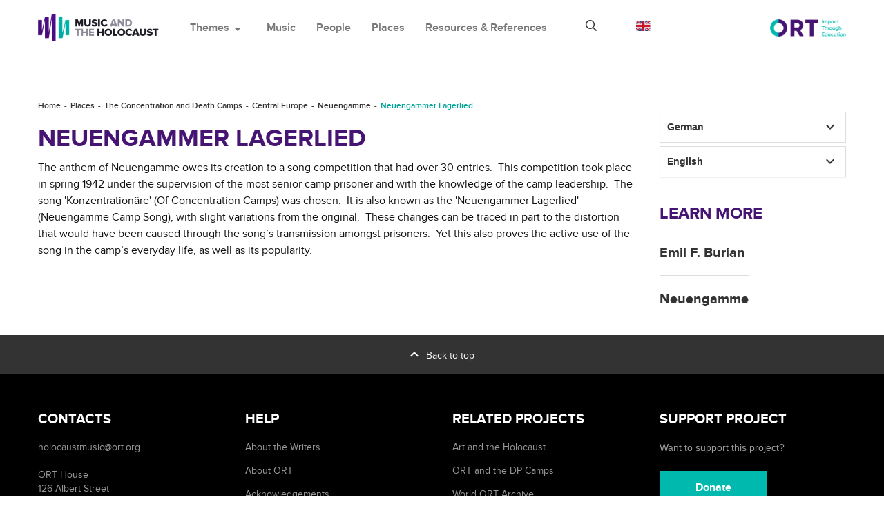

--- FILE ---
content_type: text/html; charset=utf-8
request_url: http://www.holocaustmusic.ort.org/places/camps/central-europe/neuengamme/neuengammer-lagerlied/
body_size: 6659
content:
<!DOCTYPE html>
<html lang="en-GB">
<head>

<meta charset="utf-8">
<!-- 
	This website is powered by TYPO3 - inspiring people to share!
	TYPO3 is a free open source Content Management Framework initially created by Kasper Skaarhoj and licensed under GNU/GPL.
	TYPO3 is copyright 1998-2019 of Kasper Skaarhoj. Extensions are copyright of their respective owners.
	Information and contribution at https://typo3.org/
-->




<meta name="generator" content="TYPO3 CMS">
<meta http-equiv="X-UA-Compatible" content="IE=edge,chrome=1">
<meta name="viewport" content="width=device-width, initial-scale=1.0">
<meta name="description" content="The anthem of Neuengamme owes its creation to a song competition that had over 30 entries. This competition took place in spring 1942 under the supervision of the most senior camp prisoner and with the knowledge of the camp leadership.">
<meta name="google-site-verification" content="hzvogMfPOFOa4swYpnxzgAheQIxWgIpABlsj_2Wbpls">


<link rel="stylesheet" type="text/css" href="/typo3conf/ext/jfmulticontent/res/jquery/css/theme-1.9.2/jquery-ui-1.9.2.custom.css?1654816207" media="all">
<link rel="stylesheet" type="text/css" href="/typo3conf/ext/jfmulticontent/res/tx_jfmulticontent_pi1.css?1654810740" media="all">
<link rel="stylesheet" type="text/css" href="/typo3conf/ext/sd_lightbox/Resources/Public/Css/sd_lightbox.css?1662644017" media="all">



<script src="/typo3conf/ext/jfmulticontent/res/jquery/js/jquery-1.8.3.min.js?1654814037" type="text/javascript"></script>
<script src="/typo3conf/ext/jfmulticontent/res/jquery/js/jquery.easing-1.3.js?1654814037" type="text/javascript"></script>
<script src="/typo3conf/ext/jfmulticontent/res/jquery/js/jquery-ui-1.9.2.custom.min.js?1654814038" type="text/javascript"></script>
<script src="/typo3temp/assets/js/3b2295ba2a.js?1654810664" type="text/javascript"></script>
<script type="text/javascript">
/*<![CDATA[*/
/*6306455de316b699afa83ad58ee8b83e*/
jQuery(document).ready(function($){
	$('#jfmulticontent_c3408').accordion({
		collapsible:true, active:0, heightStyle:'auto', animate:false
	});
	
	
});

/*]]>*/
</script>

<!-- lib.ne.headTags --><title>Neuengammer Lagerlied</title><!-- lib.ne.headTagsUserTop --><!-- /lib.ne.headTagsUserTop --><!-- Resources/Private/Layouts/GlobalHeadTags.html -->
<meta http-equiv="Content-Type" content="text/html; charset=utf-8" />
<link rel="stylesheet" href="https://cdnjs.cloudflare.com/ajax/libs/materialize/0.100.2/css/materialize.min.css">
<link href="https://fonts.googleapis.com/icon?family=Material+Icons" rel="stylesheet">
<link href="https://fonts.googleapis.com/css?family=Open+Sans:700" rel="stylesheet">
<link rel="stylesheet" type="text/css" href="https://maxcdn.bootstrapcdn.com/bootstrap/3.3.7/css/bootstrap.min.css" media="all">
<link rel="shortcut icon" href="/typo3conf/ext/ne_hm_t3template/Resources/Public/Images/icon.png">

<link rel="stylesheet" type="text/css" href="/typo3conf/ext/ne_hm_t3template/Resources/Public/Css/font-awesome.css?1545652216" media="all">
<link rel="stylesheet" type="text/css" href="/typo3conf/ext/ne_hm_t3template/Resources/Public/Css/music-player.css?1545652217" media="all">

<link rel="stylesheet" type="text/css" href="/typo3conf/ext/ne_hm_t3template/Resources/Public/Css/owl.carousel.css?1545652219" media="all">
<link rel="stylesheet" type="text/css" href="/typo3conf/ext/ne_hm_t3template/Resources/Public/Css/owl-theme.css?1545652220" media="all">
<link rel="stylesheet" type="text/css" href="/typo3conf/ext/ne_hm_t3template/Resources/Public/Contrib/prettyphoto/prettyPhoto.css" media="all">

<link rel="stylesheet" type="text/css" href="/typo3conf/ext/ne_hm_t3template/Resources/Public/Css/ne_hm_t3template_base.css" media="all">

<script src="https://code.jquery.com/jquery-2.1.4.min.js"></script>
<!-- /Resources/Private/Layouts/GlobalHeadTags.html --><!-- lib.ne.headTagsUserBottom --><!-- /lib.ne.headTagsUserBottom --><!-- /lib.ne.headTags --><meta property="og:image" content="http://www.holocaustmusic.ort.org/typo3conf/ext/ne_hm_t3template/resources/public/images/icon.png">
</head>
<body class="cms-page-id-984">
<!-- lib.ne.pageHeaders --><!-- lib.ne.pageHeadersUserTop --><!-- /lib.ne.pageHeadersUserTop --><!-- Resources/Private/Partials/GlobalHeader.html -->

<header>
    <div id="pre-loader">
        <div class="loader-holder">
            <div class="frame">
                <img src="/typo3conf/ext/ne_hm_t3template/Resources/Public/Images/loader.gif" alt=""/>
            </div>
        </div>
    </div>
    <div class="ne-menu-container">
        <div class="container">
            <div class="ne-logo">
                <a href="/">
                    <img src="/typo3conf/ext/ne_hm_t3template/Resources/Public/Images/logo.png" alt="site logo">
                </a>
            </div>
            <div class="ne-main-menu">
                <nav class="navbar navbar-default">
                    <div class="ne-fluid">
                        <!-- Brand and toggle get grouped for better mobile display -->
                        <div class="navbar-header">
                            <button type="button" class="navbar-toggle collapsed" data-toggle="collapse" data-target="#bs-example-navbar-collapse-1" aria-expanded="false">
                                <span class="sr-only">Toggle navigation</span>
                                <span class="icon-bar"></span>
                                <span class="icon-bar"></span>
                                <span class="icon-bar"></span>
                            </button>
                        </div>

                        <!-- Collect the nav links, forms, and other content for toggling -->
                        <div class="collapse navbar-collapse" id="bs-example-navbar-collapse-1">
                            <ul class="nav navbar-nav">
                                <li class="dropdown">
                                    <a href="#" class="dropdown-toggle" data-toggle="dropdown">Themes<span class="material-icons dp48">arrow_drop_down</span></a>
                                    <ul class="dropdown-menu">
                                        <!-- themesDropdownMenuPages --><li><a href="/politics-and-propaganda/">Politics &amp; Propaganda</a></li><li><a href="/resistance-and-exile/">Resistance &amp; Exile</a></li><li><a href="/restoration-and-restitution/">Restoration and Restitution</a></li><li><a href="/responses/">Responses</a></li><li><a href="/memory/">Memory</a></li><li><a href="/music-and-genocide/">Music and Genocide</a></li><li><a href="/memory/holocaust-film/" class="nav-last">Holocaust Film</a></li><!-- /themesDropdownMenuPages --> 
                                    </ul>
                                </li>
                                <!-- mainCategoriesMenuPages --><li><a href="/music/">Music</a></li><li><a href="/people/">People</a></li><li class="current-page"><a href="/places/">Places</a></li><li><a href="/resources-and-references/" class="nav-last">Resources &amp; References</a></li><!-- /mainCategoriesMenuPages -->
                            </ul>
                        </div><!-- /.navbar-collapse -->

                    </div><!-- /.container-fluid -->
                </nav>
            </div>
            <div class="ne-search">
                <div class="ne-search-bar ne-closed">
                    <span class="far fa-search"></span>
                    <form method="get" action="/search/">
                        <input type="text" name="search_box" placeholder="Search our website">
                        <input type="submit" value="\f002">
                    </form>
                    <span class="far fa-times"></span>
                </div>
            </div>
            <!-- languageSwitcher  --><div class="ne-lang-menu"><span><img src="/typo3conf/ext/ne_hm_t3template/Resources/Public/Images/lang_britain.png" alt="Britain" /></span><ul><li class="br active" style="display:none;"><a href="/places/camps/central-europe/neuengamme/neuengammer-lagerlied/"><img src="/typo3conf/ext/ne_hm_t3template/Resources/Public/Images/lang_britain.png" alt="Britain" /></a></li><li class="es"><a href="/es/places/camps/central-europe/neuengamme/neuengammer-lagerlied/"><img src="/typo3conf/ext/ne_hm_t3template/Resources/Public/Images/lang_spain.png" alt="Spain" /></a></li><li class="ru"><a href="/ru/places/camps/central-europe/neuengamme/neuengammer-lagerlied/"><img src="/typo3conf/ext/ne_hm_t3template/Resources/Public/Images/lang_russia.png" alt="Russian" /></a></li></ul></div><!-- /class="ne-lang-menu" --><!-- /languageSwitcher -->
            <div class="ne-logo-ort">
                <a href="https://www.ort.org/">
                    <img src="/typo3conf/ext/ne_hm_t3template/Resources/Public/Images/logo_ort.jpg" alt="site logo">
                </a>
            </div>
        </div>
    </div>
    <div class="ne-breadcrumb"><div class="container"><nav><ol class="breadcrumb"><li><a href="/">Home</a> </li><li><a href="/places/">Places</a> </li><li><a href="/places/camps/">The Concentration and Death Camps</a> </li><li><a href="/places/camps/central-europe/bergen-belsen/">Central Europe</a> </li><li><a href="/places/camps/central-europe/neuengamme/">Neuengamme</a> </li><li class="active">Neuengammer Lagerlied</li></ol></nav></div><!-- /class="container" --></div><!-- /class="ne-breadcrumb" -->
</header>
<!-- /Resources/Private/Partials/GlobalHeader.html --><!-- lib.ne.pageHeadersUserBottom --><!-- /lib.ne.pageHeadersUserBottom --><!-- /lib.ne.pageHeaders --><!-- lib.articleLayout --><!-- Resources/Private/Layouts/ArticleLayout.html -->
<main>
    <div class="container">
        <!-- leftsidebar start -->
        <div class="row">
            <!-- rightmain start -->
            <div class="col-lg-9 ne-main-left">
                <div class="ne-single-article">
                    <!-- maincontent --><!--TYPO3SEARCH_begin--><div id="c2392" class="ce-bodytext ne-t3-content-wrap"><h1 class="csc-firstHeader">Neuengammer Lagerlied</h1><p>The anthem of Neuengamme owes its creation to a song competition that had over 30 entries.&nbsp; This competition took place in spring 1942 under the supervision of the most senior camp prisoner and with the knowledge of the camp leadership.&nbsp; The song 'Konzentrationäre' (Of Concentration Camps) was chosen.&nbsp; It is also known as the 'Neuengammer Lagerlied' (Neuengamme Camp Song), with slight variations from the original.&nbsp; These changes can be traced in part to the distortion that would have been caused through the song’s transmission amongst prisoners.&nbsp; Yet this also proves the active use of the song in the camp’s everyday life, as well as its popularity.</p></div><!-- TYPO3SEARCH_end--><!-- /maincontent -->
                </div> <!-- /class="ne-single-article"-->
            </div>
            <!-- rightmain end -->
            <div class="col-lg-3 ne-right-sidebar">
                <!-- rightcontent --><!--TYPO3SEARCH_begin-->
<div class="panel-group accordion" role="tablist" aria-multiselectable="false"> <!-- id="jfmulticontent_c3408" -->
	
	<div class="panel panel-default">
	    <div class="panel-heading" role="tab">
            <h4 class="panel-title">
                    <a role="button" data-toggle="collapse" data-parent=".accordion" href=".collapse-jfmulticontent_c3408-1" aria-expanded="true" aria-controls="collapse-jfmulticontent_c3408-1"><!-- href="#jfmulticontent_c3408-1" -->
                    German<span class="material-icons">keyboard_arrow_down</span>
                </a>
            </h4>
	    </div> <!-- /class="panel-heading" -->
	    <div class="collapse-jfmulticontent_c3408-1 panel-collapse collapse" role="tabpanel" aria-labelledby="collapse-jfmulticontent_c3408-1">
            <div class="panel-body"> <!--  style="background: #333; border-color: black;" -->
                <div id="c2391" class="ce-bodytext ne-t3-content-wrap"><p>Dicht bei Hamburg liegt ein Lager, <br />hinter Stacheldraht verbannt. <br />║: Dreimal tausend deutsche Männer,<br />Konzentrationäre sie genannt. :║</p>
<p>Unser Banner ist der Spaten,<br />„Teure Heimat“ Feldgeschrei.<br />║: Keine Träne, stets den Kopf hoch,<br />Konzentrationär, auch du wirst frei!:║</p>
<p>Worte froh hat uns geschmiedet,<br />zäher Wille ist erwacht,<br />║: denn die Jahre, die vergangen,<br />haben hart und eisern uns gemacht. :║</p>
<p>Früh am Morgen geht’s zur Arbeit,<br />ob nach Klinker oder Elb‘<br />║: Dreck, Morast und Schlamm und Kohldampf<br />– doch das Lied bleibt Tag für Tag dasselb‘. :║</p>
<p>Hört ihr nicht den Ruf der Heimat<br />beim Appell die Namen schrei’n?<br />║: Leuchtend kommt auch euch die Freiheit,<br />Mütter, eure Söhne kehren heim! :║</p>
<p>Concentration Camp Neuengamme, 1942<br /><i>Lyrics: Alf Dortmann</i></p></div>
            </div> <!-- /class="panel-body" -->
        </div> <!-- /role="tabpanel" -->
	</div> <!-- /class="panel panel-default" -->
	
	<div class="panel panel-default">
	    <div class="panel-heading" role="tab">
            <h4 class="panel-title">
                    <a role="button" data-toggle="collapse" data-parent=".accordion" href=".collapse-jfmulticontent_c3408-2" aria-expanded="true" aria-controls="collapse-jfmulticontent_c3408-2"><!-- href="#jfmulticontent_c3408-2" -->
                    English<span class="material-icons">keyboard_arrow_down</span>
                </a>
            </h4>
	    </div> <!-- /class="panel-heading" -->
	    <div class="collapse-jfmulticontent_c3408-2 panel-collapse collapse" role="tabpanel" aria-labelledby="collapse-jfmulticontent_c3408-2">
            <div class="panel-body"> <!--  style="background: #333; border-color: black;" -->
                <div id="c3409" class="ce-bodytext ne-t3-content-wrap"><p>Right near Hamburg there lies a camp,<br />Banished behind barbed wire.<br />Three times a thousand German men,<br />They are called Concentrationaires.</p>
<p>Our banner is the spade,<br />“Dear Homeland” our war cry.<br />No tears, and always head up,<br />Concentrationaire, even you will be free!</p>
<p>Cheerful words have forged us,<br />a tenacious will is awoken,<br />Because the years that have passed,<br />have made us hard as steel.</p>
<p>Early in the morning it is off to work,<br />Whether to Klinker or the Elbe<br />Filth, morass and slime and hunger.<br />But day after day the song remains the same.</p>
<p>Do you not hear the call of the homeland<br />screaming the names at roll call?<br />Blazingly comes freedom to you as well,<br />Mothers, your sons are returning home.</p>
<p>Concentration Camp Neuengamme, 1942 </p></div>
            </div> <!-- /class="panel-body" -->
        </div> <!-- /role="tabpanel" -->
	</div> <!-- /class="panel panel-default" -->
	
</div> <!-- /class="panel-group accordion" --> <!-- /id="jfmulticontent_c3408" -->

<h2>LEARN MORE</h2><div class="ne-article-list"><!-- TYPO3SEARCH_end--><div class="ne-list-item"><h3><a href="/places/camps/central-europe/neuengamme/burianemilf/">Emil F. Burian</a></h3></div><!--TYPO3SEARCH_begin--><!-- TYPO3SEARCH_end--><div class="ne-list-item"><h3><a href="/places/camps/central-europe/neuengamme/">Neuengamme</a></h3></div><!--TYPO3SEARCH_begin--></div><!-- /class="ne-article-list" --><!-- TYPO3SEARCH_end--><!-- /rightcontent -->
            </div> <!-- /class="col-lg-3 ne-right-sidebar" -->
            <!-- leftsidebar end -->

        </div>
    </div>
</main>
<!-- /Resources/Private/Layouts/ArticleLayout.html --><!-- /lib.articleLayout --><!-- lib.ne.pageFooters --><!-- lib.ne.pageFootersUserTop --><!-- /lib.ne.pageFootersUserTop --><!-- Resources/Private/Partials/GlobalFooter.html -->

<footer>
    <div class="ne-back-button">
        <a href="#"><span class="material-icons dp48">expand_less</span><span>Back to top</span></a>
    </div>
    <div class="ne-footer-part">
        <div class="container">
            <div class="row">
                <div class="col-lg-3 col-md-3 col-sm-3">
                    <h4>Contacts</h4>
                    <div class="ne-footer-section">
                        <a href="/cdn-cgi/l/email-protection#a6cec9cac9c5c7d3d5d2cbd3d5cfc5e6c9d4d288c9d4c1"><span class="__cf_email__" data-cfemail="21494e4d4e42405452554c54524842614e53550f4e5346">[email&#160;protected]</span></a>
                        <p>ORT House<br/>
                            126 Albert Street<br/>
                            London<br/>
                            NW1 7NE<br/>
                            United Kingdom</p>
                    </div>
                </div>
                <div class="col-lg-3 col-md-3 col-sm-3">
                    <h4>Help</h4>
                    <div class="ne-footer-section">
                        <ul>
                            <!-- helpMenu --><li><a href="/about-us/about-the-writers/">About the Writers</a></li><li><a href="/about-us/about-ort/">About ORT</a></li><li><a href="/about-us/acknowledgements/" class="nav-last">Acknowledgements</a></li><!-- /helpMenu -->
                        </ul>
                    </div>
                </div>
                <div class="col-lg-3 col-md-3 col-sm-3">
                    <h4>Related Projects</h4>
                    <div class="ne-footer-section">
                        <ul>
                            <li><a href="https://holocaust-art.ort.org/">Art and the Holocaust</a></li>
                            <li><a href="https://dpcamps.ort.org/">ORT and the DP Camps</a></li>
                            <li><a href="https://ortarchive.ort.org/">World ORT Archive</a></li>
                        </ul>
                    </div>
                </div>
                <div class="col-lg-3 col-md-3 col-sm-3">
                    <h4>Support project</h4>
                    <ul>
                        <li id="support-question">Want to support this project?</li>
                    </ul>
                    <div class="ne-donate">
                        <a href="https://www.ort.org/en/get-involved/donate/make-a-donation/"><span>Donate</span></a>
                    </div>
                </div>
            </div>
        </div>
    </div>
    <div class="ne-footer-bottom">
        <div class="container">
            <div class="ne-footer-logo">
                <div class="ne-footer-mono-logo">
                    <a href="/">
                        <img src="/typo3conf/ext/ne_hm_t3template/Resources/Public/Images/footer_logo.png" alt="footer logo">
                    </a>
                </div>
                <div class="ne-footer-ort-logo">
                    <a href="https://www.ort.org/">
                        <img src="/typo3conf/ext/ne_hm_t3template/Resources/Public/Images/footer_ort_logo.png" alt="footer ort logo">
                    </a>
                </div>
            </div>
            <div class="ne-policy">
                <!--
                <p><a href="#">Privacy policy</a> and <a href="#">Terms</a></p>
                -->
                <p>2000-2026 Music and the Holocaust.&copy;<br/>
                    All Right Reserved.</p>
            </div>
        </div>
    </div>
    <div class="ne-overlay"></div>
</footer>
<script data-cfasync="false" src="/cdn-cgi/scripts/5c5dd728/cloudflare-static/email-decode.min.js"></script><script src="https://maxcdn.bootstrapcdn.com/bootstrap/3.3.7/js/bootstrap.min.js"></script>
<script src="/typo3conf/ext/ne_hm_t3template/Resources/Public/Contrib/bootstrap-colequalizer.js"></script>
<script src="/typo3conf/ext/ne_hm_t3template/Resources/Public/Contrib/isotope.js"></script>
<script src="/typo3conf/ext/ne_hm_t3template/Resources/Public/Contrib/music-player.js"></script>
<script src="/typo3conf/ext/ne_hm_t3template/Resources/Public/Contrib/owl.carousel.js"></script>
<script src="/typo3conf/ext/ne_hm_t3template/Resources/Public/Contrib/prettyphoto/jquery.prettyPhoto.js"></script>
<script src="https://cdnjs.cloudflare.com/ajax/libs/materialize/0.100.2/js/materialize.min.js"></script>
<!-- <script src="https://maps.googleapis.com/maps/api/js?key=AIzaSyD1Fmb8tcLQGZdjoRqOgY-hUvnA7iFKFCk&callback" async defer></script> -->
<script src="https://maps.googleapis.com/maps/api/js?key=AIzaSyBgRovVRhVbSMV-eJhBqENtUTBTo559k_c&callback" async defer></script>
<script src="/typo3conf/ext/ne_hm_t3template/Resources/Public/JavaScript/morecontent.js"></script>
<script src="//code.jquery.com/mobile/1.5.0-alpha.1/jquery.mobile-1.5.0-alpha.1.min.js"></script>
<script src="/typo3conf/ext/ne_hm_t3template/Resources/Public/JavaScript/equalheight.js"></script>
<script src="/typo3conf/ext/ne_hm_t3template/Resources/Public/JavaScript/ajax.js"></script>
<script src="/typo3conf/ext/ne_hm_t3template/Resources/Public/JavaScript/custom.js"></script>
<script src="/typo3conf/ext/ne_hm_t3template/Resources/Public/JavaScript/place.js"></script>

<script>
    window.name = 'newTYPO3frontendWindow';
</script>
<!-- /Resources/Private/Partials/GlobalFooter.html --><!-- lib.ne.pageFootersUserBottom --><script type="text/javascript">

  var _gaq = _gaq || [];
  _gaq.push(['_setAccount', 'UA-4963274-1']);
  _gaq.push(['_trackPageview']);

  (function() {
    var ga = document.createElement('script'); ga.type = 'text/javascript'; ga.async = true;
    ga.src = ('https:' == document.location.protocol ? 'https://ssl' : 'http://www') + '.google-analytics.com/ga.js';
    var s = document.getElementsByTagName('script')[0]; s.parentNode.insertBefore(ga, s);
  })();

</script>

    <script type="text/javascript">
         var addthis_config = {
            data_ga_property: 'UA-4963274-1',
            data_ga_social : true
         };
    </script>

<script async src="https://www.googletagmanager.com/gtag/js?id=G-7K3NZCQ15J"></script>
<script>
  window.dataLayer = window.dataLayer || [];
  function gtag(){dataLayer.push(arguments);}
  gtag('js', new Date());

  gtag('config', 'G-7K3NZCQ15J');
</script>
<!-- /lib.ne.pageFootersUserBottom --><!-- /lib.ne.pageFooters -->

<script src="/typo3conf/ext/sd_lightbox/Resources/Public/JavaScript/sd_lightbox.js?1662644017" type="text/javascript"></script>
<script src="/typo3temp/assets/js/853afb4e1f.js?1654810663" type="text/javascript"></script>

<div id="sd-lightbox">
    
    <div id="sd-lightbox-top">
        
                
    <div id="sd-lightbox-counter"></div>

            

        
                
    <a href="#" id="sd-lightbox-close" title="Close"></a>

            

        
                
    <a href="#" id="sd-lightbox-fullscreen" title="Toggle fullscreen"></a>

            

        
    </div>

    <div id="sd-lightbox-images"></div>

    
            
    <div id="sd-lightbox-arrows">
        <a href="#" id="sd-lightbox-previous" title="Previous image"></a>
        <a href="#" id="sd-lightbox-next" title="Next image"></a>
    </div>

        

    
            
    <div id="sd-lightbox-bottom">
        <div id="sd-lightbox-caption"></div>
    </div>

        

    
            
    <div id="sd-lightbox-overlay"></div>

        

</div>
<script defer src="https://static.cloudflareinsights.com/beacon.min.js/vcd15cbe7772f49c399c6a5babf22c1241717689176015" integrity="sha512-ZpsOmlRQV6y907TI0dKBHq9Md29nnaEIPlkf84rnaERnq6zvWvPUqr2ft8M1aS28oN72PdrCzSjY4U6VaAw1EQ==" data-cf-beacon='{"version":"2024.11.0","token":"7cc19220c573449288a8c0e0fa2bfc77","server_timing":{"name":{"cfCacheStatus":true,"cfEdge":true,"cfExtPri":true,"cfL4":true,"cfOrigin":true,"cfSpeedBrain":true},"location_startswith":null}}' crossorigin="anonymous"></script>
</body>
</html>
<!-- Parsetime: 0ms -->

--- FILE ---
content_type: text/css; charset=utf-8
request_url: http://www.holocaustmusic.ort.org/typo3conf/ext/jfmulticontent/res/tx_jfmulticontent_pi1.css?1654810740
body_size: 318
content:
.tx-jfmulticontent-pi1 {
	
}

.subcolumns {
	overflow: hidden;
	width: 100%;
}

.subcl {
	padding: 0 1em 0 0;
}

.subcr {
	padding: 0 0 0 1em;
}

.c16l,.c16r {
	width: 16.666%;
}

.c20l,.c20r {
	width: 20%;
}

.c25l,.c25r {
	width: 25%;
}

.c33l,.c33r {
	width: 33.333%;
}

.c38l,.c38r {
	width: 38%;
}

.c40l,.c40r {
	width: 40%;
}

.c50l,.c50r {
	width: 50%;
}

.c60l,.c60r {
	width: 60%;
}

.c62l,.c62r {
	width: 62%;
}

.c66l,.c66r {
	width: 66.666%;
}

.c75l,.c75r {
	width: 75%;
}

.c80l,.c80r {
	width: 80%;
}

.c16l,.c20l,.c25l,.c33l,.c40l,.c38l,.c50l,.c60l,.c62l,.c66l,.c75l,.c80l {
	float: left;
}

.c16r,.c20r,.c25r,.c33r,.c40r,.c38r,.c50r,.c60r,.c66r,.c62r,.c75r,.c80r {
	float: right;
	margin-left: -5px;
}